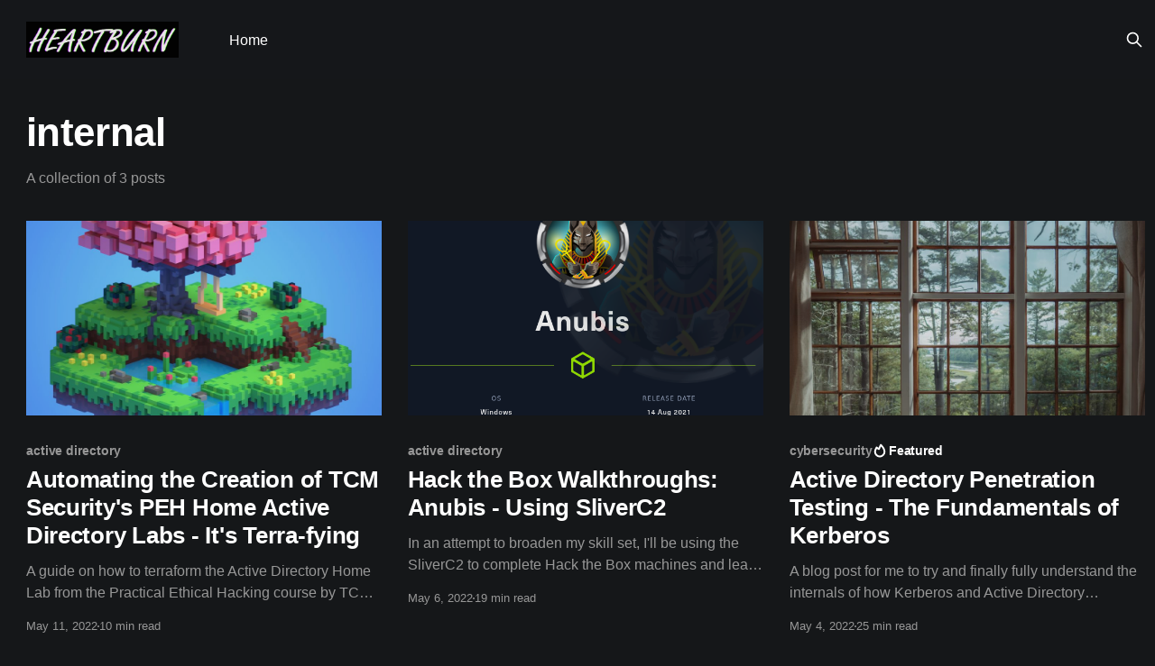

--- FILE ---
content_type: text/html; charset=utf-8
request_url: https://heartburn.dev/tag/internal/
body_size: 4052
content:
<!DOCTYPE html>
<html lang="../../../../../../../../../../../../de">
<head>

    <title>internal - Cyber Security Blog</title>
    <meta charset="utf-8" />
    <meta http-equiv="X-UA-Compatible" content="IE=edge" />
    <meta name="HandheldFriendly" content="True" />
    <meta name="viewport" content="width=device-width, initial-scale=1.0" />
    
    <link rel="preload" as="style" href="/assets/built/screen.css?v=943648e135" />
    <link rel="preload" as="script" href="/assets/built/casper.js?v=943648e135" />

    <link rel="stylesheet" type="text/css" href="/assets/built/screen.css?v=943648e135" />

    <link rel="icon" href="https://heartburn.dev/content/images/size/w256h256/2020/11/apple-touch-icon.png" type="image/png">
    <link rel="canonical" href="https://heartburn.dev/tag/internal/">
    <meta name="referrer" content="no-referrer-when-downgrade">
    
    <meta property="og:site_name" content="Cyber Security Blog">
    <meta property="og:type" content="website">
    <meta property="og:title" content="internal - Cyber Security Blog">
    <meta property="og:description" content="One students blog into the realm of Cyber Security. Information Security ramblings and Capture the Flag writeups. Hack the Box and TryHackMe Walkthroughs.">
    <meta property="og:url" content="https://heartburn.dev/tag/internal/">
    <meta property="og:image" content="https://heartburn.dev/content/images/2020/11/blackrectangle.png">
    <meta name="twitter:card" content="summary_large_image">
    <meta name="twitter:title" content="internal - Cyber Security Blog">
    <meta name="twitter:description" content="One students blog into the realm of Cyber Security. Information Security ramblings and Capture the Flag writeups. Hack the Box and TryHackMe Walkthroughs.">
    <meta name="twitter:url" content="https://heartburn.dev/tag/internal/">
    <meta name="twitter:image" content="https://heartburn.dev/content/images/2020/11/blackrectangle.png">
    <meta name="twitter:site" content="@_inspir3d">
    <meta property="og:image:width" content="1200">
    <meta property="og:image:height" content="508">
    
    <script type="application/ld+json">
{
    "@context": "https://schema.org",
    "@type": "Series",
    "publisher": {
        "@type": "Organization",
        "name": "Cyber Security Blog",
        "url": "https://heartburn.dev/",
        "logo": {
            "@type": "ImageObject",
            "url": "https://heartburn.dev/content/images/2021/12/ezgif.com-gif-maker--5-.gif"
        }
    },
    "url": "https://heartburn.dev/tag/internal/",
    "name": "internal",
    "mainEntityOfPage": "https://heartburn.dev/tag/internal/"
}
    </script>

    <meta name="generator" content="Ghost 5.97">
    <link rel="alternate" type="application/rss+xml" title="Cyber Security Blog" href="https://heartburn.dev/rss/">
    
    <script defer src="https://cdn.jsdelivr.net/ghost/sodo-search@~1.3/umd/sodo-search.min.js" data-key="ddaf35d14f19b7da1748ae99de" data-styles="https://cdn.jsdelivr.net/ghost/sodo-search@~1.3/umd/main.css" data-sodo-search="https://heartburn.dev/" data-locale="../../../../../../../../../../../../de" crossorigin="anonymous"></script>
    
    <link href="https://heartburn.dev/webmentions/receive/" rel="webmention">
    <script defer src="/public/cards.min.js?v=943648e135"></script><style>:root {--ghost-accent-color: #15171A;}</style>
    <link rel="stylesheet" type="text/css" href="/public/cards.min.css?v=943648e135">
    <link href="https://cdnjs.cloudflare.com/ajax/libs/prism/1.29.0/themes/prism-okaidia.min.css" rel="stylesheet" />
<link href="https://cdnjs.cloudflare.com/ajax/libs/prism/1.29.0/plugins/line-numbers/prism-line-numbers.min.css" rel="stylesheet" />
<script defer data-domain="heartburn.dev" src="https://plausible.io/js/plausible.js"></script>
<style>
 .site-logo {
 	max-height: 150px;
 	}
</style>

<style type='text/css'>
    #ghost-portal-root,
    a[href^="https://ghost.org"],
    a[href^="#/portal/signup"] { display: none; }
    a[href^="#/portal/account"] { display: none; }
</style>
<style>
    .gh-canvas .article-image {
        grid-column: main-start/main-end !important;
    }
    .gh-content a:not(.gh-post-upgrade-cta a):not(.kg-bookmark-container):not(.kg-btn):not(.kg-nft-card-container) {
    color: #c0c5cb;
    text-decoration: underline;
    word-break: break-word;
}
</style>
<style>
    pre, pre span{
        background-color: #1a1919 !important;
    }
    html.dark-mode .gh-content code{
        background: none !important;
    }
    .post-content figure figcaption {
        text-align: center;
    }
	.post-content figure figcaption::after {
        display: none;
    }
    .post-content img {
        margin: 0 auto;
    }
    .site-nav-left {
        text-transform: lowercase;
    }
    .site-nav-main {
        background: #0a0b0c85;
    }
    .site-header-background:not(.responsive-header-img) .site-nav-left-wrapper:after, .site-nav-main .site-nav-left-wrapper:after{
        background: none;
    }
    .post-full-image{
        background: none;
    }
    @media only screen and (min-width: 1000px) {
        .inner{
            min-width: 1240px;
        }
        .post-full-content img{
            max-width: 900px;
        }
    }
 
</style>

</head>
<body class="tag-template tag-internal is-head-left-logo has-cover">
<div class="viewport">

    <header id="gh-head" class="gh-head outer">
        <div class="gh-head-inner inner">
            <div class="gh-head-brand">
                <a class="gh-head-logo" href="https://heartburn.dev">
                        <img src="https://heartburn.dev/content/images/2021/12/ezgif.com-gif-maker--5-.gif" alt="Cyber Security Blog">
                </a>
                <button class="gh-search gh-icon-btn" aria-label="Search this site" data-ghost-search><svg xmlns="http://www.w3.org/2000/svg" fill="none" viewBox="0 0 24 24" stroke="currentColor" stroke-width="2" width="20" height="20"><path stroke-linecap="round" stroke-linejoin="round" d="M21 21l-6-6m2-5a7 7 0 11-14 0 7 7 0 0114 0z"></path></svg></button>
                <button class="gh-burger" aria-label="Main Menu"></button>
            </div>

            <nav class="gh-head-menu">
                <ul class="nav">
    <li class="nav-home"><a href="https://heartburn.dev/">Home</a></li>
</ul>

            </nav>

            <div class="gh-head-actions">
                        <button class="gh-search gh-icon-btn" aria-label="Search this site" data-ghost-search><svg xmlns="http://www.w3.org/2000/svg" fill="none" viewBox="0 0 24 24" stroke="currentColor" stroke-width="2" width="20" height="20"><path stroke-linecap="round" stroke-linejoin="round" d="M21 21l-6-6m2-5a7 7 0 11-14 0 7 7 0 0114 0z"></path></svg></button>
            </div>
        </div>
    </header>

    <div class="site-content">
        
<main id="site-main" class="site-main outer">
<div class="inner posts">
    <div class="post-feed">

        <section class="post-card post-card-large">


            <div class="post-card-content">
            <div class="post-card-content-link">
                <header class="post-card-header">
                    <h2 class="post-card-title">internal</h2>
                </header>
                <div class="post-card-excerpt">
                        A collection of 3 posts
                </div>
            </div>
            </div>

        </section>

            
<article class="post-card post tag-active-directory tag-capture-the-flag tag-ctf tag-cybersecurity tag-devops tag-secdevops tag-penetration-testing tag-windows tag-internal">

    <a class="post-card-image-link" href="/automating-the-creation-of-vulnerable-active-directory-labs-with-terraform-how-terra-fying/">

        <img class="post-card-image"
            srcset="/content/images/size/w300/2022/05/toby56-ysCK4q3mpLo-unsplash.jpg 300w,
                    /content/images/size/w600/2022/05/toby56-ysCK4q3mpLo-unsplash.jpg 600w,
                    /content/images/size/w1000/2022/05/toby56-ysCK4q3mpLo-unsplash.jpg 1000w,
                    /content/images/size/w2000/2022/05/toby56-ysCK4q3mpLo-unsplash.jpg 2000w"
            sizes="(max-width: 1000px) 400px, 800px"
            src="/content/images/size/w600/2022/05/toby56-ysCK4q3mpLo-unsplash.jpg"
            alt="Automating the Creation of TCM Security&#x27;s PEH Home Active Directory Labs - It&#x27;s Terra-fying"
            loading="lazy"
        />


    </a>

    <div class="post-card-content">

        <a class="post-card-content-link" href="/automating-the-creation-of-vulnerable-active-directory-labs-with-terraform-how-terra-fying/">
            <header class="post-card-header">
                <div class="post-card-tags">
                        <span class="post-card-primary-tag">active directory</span>
                </div>
                <h2 class="post-card-title">
                    Automating the Creation of TCM Security&#x27;s PEH Home Active Directory Labs - It&#x27;s Terra-fying
                </h2>
            </header>
                <div class="post-card-excerpt">A guide on how to terraform the Active Directory Home Lab from the Practical Ethical Hacking course by TCM Security - and coincidentally - My first attempt at Infrastructure-as-Code and DevOps!</div>
        </a>

        <footer class="post-card-meta">
            <time class="post-card-meta-date" datetime="2022-05-11">May 11, 2022</time>
                <span class="post-card-meta-length">10 min read</span>
        </footer>

    </div>

</article>
            
<article class="post-card post tag-active-directory tag-cybersecurity tag-hacking tag-internal tag-penetration-testing tag-windows tag-hackthebox tag-htb tag-hack-the-box tag-ctf tag-capture-the-flag">

    <a class="post-card-image-link" href="/hack-the-box-walkthrough-anubis-using-sliverc2/">

        <img class="post-card-image"
            srcset="/content/images/size/w300/2022/05/123.png 300w,
                    /content/images/size/w600/2022/05/123.png 600w,
                    /content/images/size/w1000/2022/05/123.png 1000w,
                    /content/images/size/w2000/2022/05/123.png 2000w"
            sizes="(max-width: 1000px) 400px, 800px"
            src="/content/images/size/w600/2022/05/123.png"
            alt="Hack the Box Walkthroughs: Anubis - Using SliverC2"
            loading="lazy"
        />


    </a>

    <div class="post-card-content">

        <a class="post-card-content-link" href="/hack-the-box-walkthrough-anubis-using-sliverc2/">
            <header class="post-card-header">
                <div class="post-card-tags">
                        <span class="post-card-primary-tag">active directory</span>
                </div>
                <h2 class="post-card-title">
                    Hack the Box Walkthroughs: Anubis - Using SliverC2
                </h2>
            </header>
                <div class="post-card-excerpt">In an attempt to broaden my skill set, I&#39;ll be using the SliverC2 to complete Hack the Box machines and learn more about this fantastic Command and Control framework. This time around it&#39;s the retired box: Anubis!</div>
        </a>

        <footer class="post-card-meta">
            <time class="post-card-meta-date" datetime="2022-05-06">May 6, 2022</time>
                <span class="post-card-meta-length">19 min read</span>
        </footer>

    </div>

</article>
            
<article class="post-card post tag-cybersecurity tag-hacking tag-windows tag-active-directory tag-internal tag-penetration-testing featured">

    <a class="post-card-image-link" href="/kerberos-fundamentals/">

        <img class="post-card-image"
            srcset="/content/images/size/w300/2022/04/mark-olsen-bjyvVEPmZXw-unsplash.jpg 300w,
                    /content/images/size/w600/2022/04/mark-olsen-bjyvVEPmZXw-unsplash.jpg 600w,
                    /content/images/size/w1000/2022/04/mark-olsen-bjyvVEPmZXw-unsplash.jpg 1000w,
                    /content/images/size/w2000/2022/04/mark-olsen-bjyvVEPmZXw-unsplash.jpg 2000w"
            sizes="(max-width: 1000px) 400px, 800px"
            src="/content/images/size/w600/2022/04/mark-olsen-bjyvVEPmZXw-unsplash.jpg"
            alt="Active Directory Penetration Testing - The Fundamentals of Kerberos"
            loading="lazy"
        />


    </a>

    <div class="post-card-content">

        <a class="post-card-content-link" href="/kerberos-fundamentals/">
            <header class="post-card-header">
                <div class="post-card-tags">
                        <span class="post-card-primary-tag">cybersecurity</span>
                        <span class="post-card-featured"><svg width="16" height="17" viewBox="0 0 16 17" fill="none" xmlns="http://www.w3.org/2000/svg">
    <path d="M4.49365 4.58752C3.53115 6.03752 2.74365 7.70002 2.74365 9.25002C2.74365 10.6424 3.29678 11.9778 4.28134 12.9623C5.26591 13.9469 6.60127 14.5 7.99365 14.5C9.38604 14.5 10.7214 13.9469 11.706 12.9623C12.6905 11.9778 13.2437 10.6424 13.2437 9.25002C13.2437 6.00002 10.9937 3.50002 9.16865 1.68127L6.99365 6.25002L4.49365 4.58752Z" stroke="currentColor" stroke-width="2" stroke-linecap="round" stroke-linejoin="round"></path>
</svg> Featured</span>
                </div>
                <h2 class="post-card-title">
                    Active Directory Penetration Testing - The Fundamentals of Kerberos
                </h2>
            </header>
                <div class="post-card-excerpt">A blog post for me to try and finally fully understand the internals of how Kerberos and Active Directory authentication works within a domain (and how it&#39;s broken).</div>
        </a>

        <footer class="post-card-meta">
            <time class="post-card-meta-date" datetime="2022-05-04">May 4, 2022</time>
                <span class="post-card-meta-length">25 min read</span>
        </footer>

    </div>

</article>

    </div>

    <nav class="pagination">
    <span class="page-number">Page 1 of 1</span>
</nav>

    
</div>
</main>

    </div>

    <footer class="site-footer outer">
        <div class="inner">
            <section class="copyright"><a href="https://heartburn.dev">Cyber Security Blog</a> &copy; 2026</section>
            <nav class="site-footer-nav">
                
            </nav>
            <div class="gh-powered-by"><a href="https://ghost.org/" target="_blank" rel="noopener">Powered by Ghost</a></div>
        </div>
    </footer>

</div>


<script
    src="https://code.jquery.com/jquery-3.5.1.min.js"
    integrity="sha256-9/aliU8dGd2tb6OSsuzixeV4y/faTqgFtohetphbbj0="
    crossorigin="anonymous">
</script>
<script src="/assets/built/casper.js?v=943648e135"></script>
<script>
$(document).ready(function () {
    // Mobile Menu Trigger
    $('.gh-burger').click(function () {
        $('body').toggleClass('gh-head-open');
    });
    // FitVids - Makes video embeds responsive
    $(".gh-content").fitVids();
});
</script>

<script type="text/javascript" src="https://cdnjs.cloudflare.com/ajax/libs/prism/1.29.0/prism.min.js"></script>
<script type="text/javascript" src="https://cdnjs.cloudflare.com/ajax/libs/prism/1.29.0/components/prism-python.min.js"></script>
<script type="text/javascript" src="https://cdnjs.cloudflare.com/ajax/libs/prism/1.29.0/components/prism-bash.min.js"></script>
<script type="text/javascript" src="https://cdnjs.cloudflare.com/ajax/libs/prism/1.29.0/components/prism-powershell.min.js"></script>
<script type="text/javascript" src="https://cdnjs.cloudflare.com/ajax/libs/prism/1.29.0/components/prism-aspnet.min.js"></script>
<script type="text/javascript" src="https://cdnjs.cloudflare.com/ajax/libs/prism/1.29.0/components/prism-csharp.min.js"></script>
<script type="text/javascript" src="https://cdnjs.cloudflare.com/ajax/libs/prism/1.29.0/components/prism-c.min.js"></script>
<script type="text/javascript" src="https://cdnjs.cloudflare.com/ajax/libs/prism/1.29.0/components/prism-javascript.min.js"></script>
<script type="text/javascript" src="https://cdnjs.cloudflare.com/ajax/libs/prism/1.29.0/plugins/line-numbers/prism-line-numbers.min.js"></script>
<script>document.documentElement.classList.add('dark-mode');</script>
<script type="text/javascript">
    document.body.classList.add("line-numbers");
</script>

</body>
</html>
